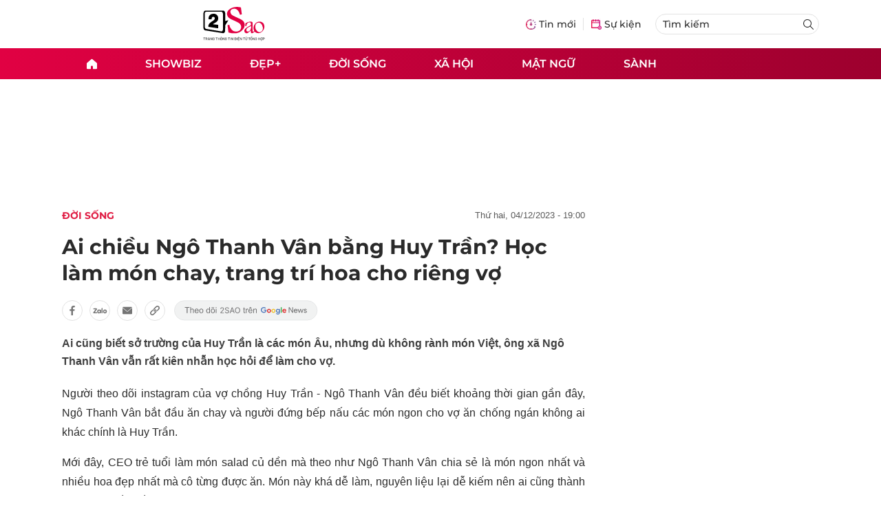

--- FILE ---
content_type: text/html; charset=UTF-8
request_url: https://auto-load-balancer.likr.tw/api/get_client_ip.php
body_size: -137
content:
"18.219.39.1"

--- FILE ---
content_type: image/svg+xml
request_url: https://static.vnncdn.net/v1/2sao/icons/icon-yt.svg
body_size: 661
content:
<svg width="33" height="32" viewBox="0 0 33 32" fill="none" xmlns="http://www.w3.org/2000/svg">
<g id="icon/footer/mxh">
<path id="Vector" d="M18.9933 15.7405L15.4995 14.1102C15.1946 13.9687 14.9442 14.1273 14.9442 14.4649V17.5356C14.9442 17.8731 15.1946 18.0318 15.4995 17.8902L18.9917 16.26C19.2982 16.1169 19.2982 15.8836 18.9933 15.7405ZM16.4997 1.06689C8.25218 1.06689 1.56641 7.75267 1.56641 16.0002C1.56641 24.2478 8.25218 30.9336 16.4997 30.9336C24.7473 30.9336 31.4331 24.2478 31.4331 16.0002C31.4331 7.75267 24.7473 1.06689 16.4997 1.06689ZM16.4997 22.0669C8.85574 22.0669 8.72196 21.3778 8.72196 16.0002C8.72196 10.6227 8.85574 9.93356 16.4997 9.93356C24.1437 9.93356 24.2775 10.6227 24.2775 16.0002C24.2775 21.3778 24.1437 22.0669 16.4997 22.0669Z" fill="#B40F3F"/>
</g>
</svg>
